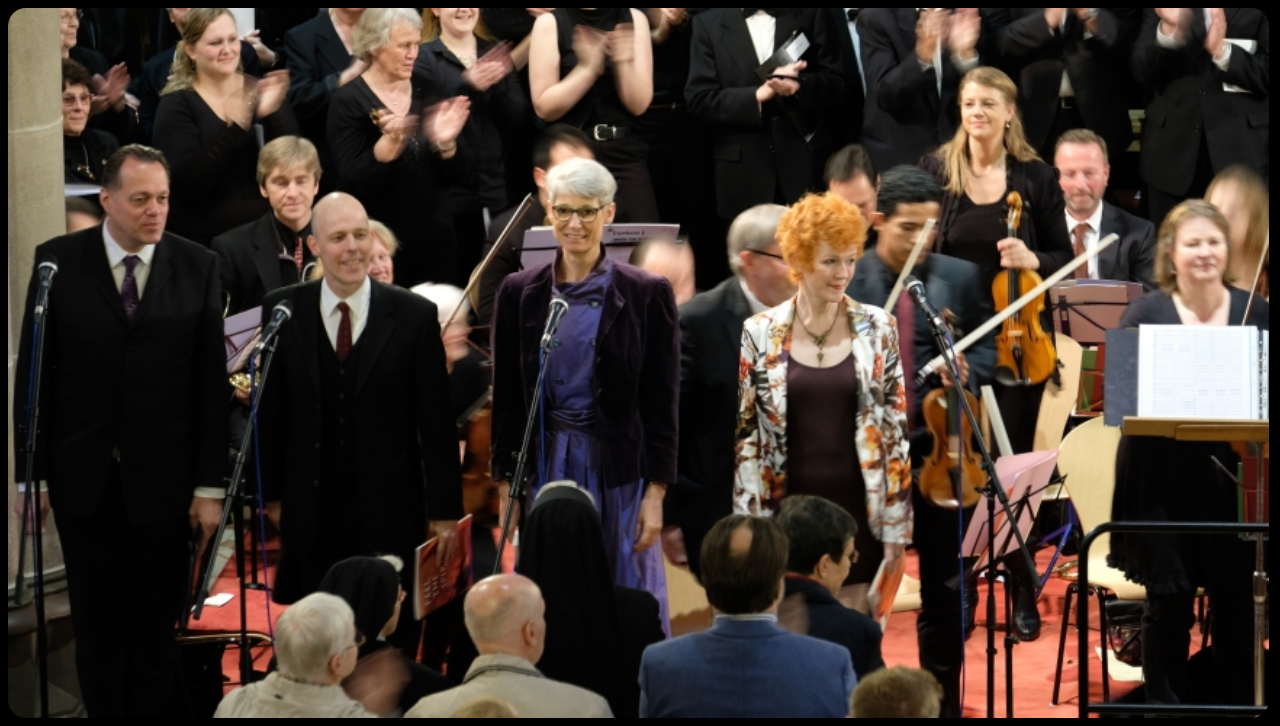

--- FILE ---
content_type: text/html
request_url: https://juerch.4lima.de/fotos/konz17/DSCF4923.html
body_size: 199
content:
<!DOCTYPE HTML PUBLIC "-//W3C//DTD HTML 4.01 Transitional//EN" "http://www.w3.org/TR/html4/loose.dtd">
<html>
<head>
<title></title>
     <link rel="stylesheet" type="text/css" href="../fotos.css">
     <link rel="SHORTCUT ICON" href="bilder/favicon.ico">
</head>
<body >
<a href="DSCF4923.JPG" title="Hier klicken um Bild in voller Gr&ouml;&szlig;e zu zeigen" target="_blank"><img id="fotoslider" src="DSCF4923.JPG" alt="" ></a>

</body>
</html>

--- FILE ---
content_type: text/css
request_url: https://juerch.4lima.de/fotos/fotos.css
body_size: 411
content:
body, p a{
        background-color:black;
        color: #A8A8A8;
        font-family: Verdana;
        font-size: small;
        min-width: 10em; /* Mindestbreite verhindert Umbruch und Anzeigefehler in modernen Browsern */
}

html>body h1 {
        /*border-color: gray;  Farbangleichung an den Internet Explorer */
}

html>body img{
         width:99.8%;
         
    -moz-border-radius: 18px;
  -webkit-border-radius: 18px;
   border-radius: 18px;
}

#fotoslider{
  animation: slider ease-in-out 1s;
  animation-iteration-count: 1;
  transform-origin: 50% 50%;
  -webkit-animation: slider ease-in-out 1s;
  -webkit-animation-iteration-count: 1;
  -webkit-transform-origin: 50% 50%;
  -moz-animation: slider ease-in-out 1s;
  -moz-animation-iteration-count: 1;
  -moz-transform-origin: 50% 50%;
  -o-animation: slider ease-in-out 1s;
  -o-animation-iteration-count: 1;
  -o-transform-origin: 50% 50%;
  -ms-animation: slider ease-in-out 1s;
  -ms-animation-iteration-count: 1;
  -ms-transform-origin: 50% 50%;

}

@keyframes slider{
  0% {
    transform:  translate(0px,-600px)  scaleX(0.10) scaleY(0.10) ;
  }
  100% {
    transform:  translate(0px,0px)  scaleX(1.00) scaleY(1.00) ;
  }
}

@-moz-keyframes slider{
  0% {
    -moz-transform:  translate(0px,-600px)  scaleX(0.10) scaleY(0.10) ;
  }
  100% {
    -moz-transform:  translate(0px,0px)  scaleX(1.00) scaleY(1.00) ;
  }
}

@-webkit-keyframes slider {
  0% {
    -webkit-transform:  translate(0px,-600px)  scaleX(0.10) scaleY(0.10) ;
  }
  100% {
    -webkit-transform:  translate(0px,0px)  scaleX(1.00) scaleY(1.00) ;
  }
}

@-o-keyframes slider {
  0% {
    -o-transform:  translate(0px,-600px)  scaleX(0.10) scaleY(0.10) ;
  }
  100% {
    -o-transform:  translate(0px,0px)  scaleX(1.00) scaleY(1.00) ;
  }
}

@-ms-keyframes slider {
  0% {
    -ms-transform:  translate(0px,-600px)  scaleX(0.10) scaleY(0.10) ;
  }
  100% {
    -ms-transform:  translate(0px,0px)  scaleX(1.00) scaleY(1.00) ;
  }
}